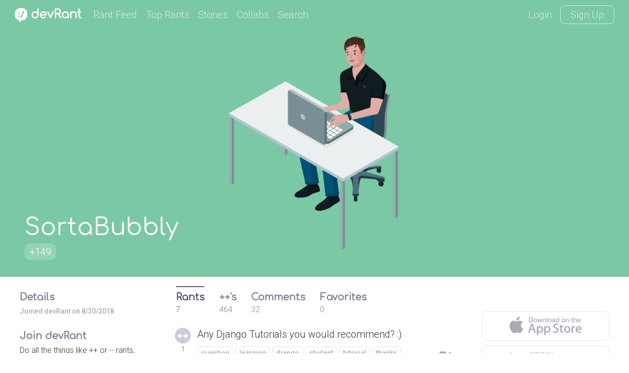

--- FILE ---
content_type: text/html; charset=UTF-8
request_url: https://devrant.com/users/SortaBubbly
body_size: 7619
content:
<!DOCTYPE html>
<html lang="en">
<head>
	<meta charset="utf-8" />

	<meta http-equiv="X-UA-Compatible" content="IE=edge,chrome=1" />
	<meta name="viewport" content="width=device-width, minimumscale=1.0, maximum-scale=1.0">

	
	<title>devRant - A fun community for developers to connect over code, tech &amp; life as a programmer</title>
	<meta name="description" content="A community of over 30,000 software developers who really understand whatâ€™s got you feeling like a coding genius or like youâ€™re surrounded by idiots (ok, maybe both)" />
	<meta name="author" content="devRant" />
	<meta property="fb:app_id" content="196664417388229" />

	

	<link href='https://fonts.googleapis.com/css?family=Comfortaa' rel='stylesheet' type='text/css'>
	<link href="https://fonts.googleapis.com/css?family=Roboto:300,500" rel="stylesheet">

	<link href='/static/devrant/css/font-svg-style.css?v=3' rel='stylesheet' type='text/css'>
	<link href='/static/devrant/css/style-v2.css?v=49' rel='stylesheet' type='text/css'>
	<!-- toggle style-dark.css on/off for dark theme -->
	<link rel="icon" type="image/png" href="/static/devrant/img/favicon32.png" sizes="32x32" />
	<link rel="icon" type="image/png" href="/static/devrant/img/favicon16.png" sizes="16x16" />

	<script src="https://ajax.googleapis.com/ajax/libs/jquery/2.2.2/jquery.min.js"></script>
	<script src="/static/devrant/js/script-v2.js?v=31"></script>
	<script src="/static/devrant/js/js.cookie-2.1.1.min.js"></script>
	<script src="/static/devrant/js/landing.js?v=2"></script>

	<script defer src="/static/devrant/js/svgxuse.js"></script>
</head>
<body class="interior landing-rant state-logged-out">
<div id="fb-root"></div>
<script>(function(d, s, id) {
    var js, fjs = d.getElementsByTagName(s)[0];
    if (d.getElementById(id)) return;
    js = d.createElement(s); js.id = id;
    js.src = "//connect.facebook.net/en_US/sdk.js#xfbml=1&version=v2.5&appId=196664417388229";
    fjs.parentNode.insertBefore(js, fjs);
}(document, 'script', 'facebook-jssdk'));</script>

<div class="content-centered-container modal-app">
	<a href="#" class="modal-x"><svg class="icon icon-x2"><use xlink:href="/static/devrant/fonts/symbol-defs2.svg#icon-x2"></use></svg></a>
	<div class="content-centered-modal signup-login-forms">

		<div class="install-modal modal-base">
			<div class="signup-title">So... you'll need the app to do that</div>
			<div class="signup-subtitle">devRant on iOS &amp; Android lets you do all the things like
				++ or -- rants, post your own rants and comment on others' rants. You can also set
				up your profile. Get it now!
			</div>
			<div class="app-btns modal-btns">
				<div class="app-btns-container app-btns-ios app-btns-android">
					<a href="https://itunes.apple.com/us/app/apple-store/id1067512973?pt=117770459&ct=webapp-modal&mt=8" class="iphone-btn btn btn-red" id="big-iOS-download-btn2"><svg class="icon icon-appstore1"><use xlink:href="/static/devrant/fonts/symbol-defs2.svg#icon-appstore1"></use></svg></a>
					<a href="https://play.google.com/store/apps/details?id=com.hexicallabs.devrant&referrer=utm_source%3Dwebapp%26utm_medium%3Dmodal" class="android-btn btn btn-red" id="big-Android-download-btn2"><svg class="icon icon-playstore1"><use xlink:href="/static/devrant/fonts/symbol-defs2.svg#icon-playstore1"></use></svg></a>
				</div>
			</div>
		</div>
		<div class="stickers-modal modal-base">
			<div class="signup-title">Free Swag!</div>
			<div class="signup-subtitle">Get a free stress ball if a rant you post gets 750 ++'s
			</div>
			<div class="stickers-img"><img src="/static/devrant/img/stickers-laptop-asset2.png" /></div>
			<a href="/free-stickers" target="_blank" class="modal-alert-btn btn-red modal-btn btn">Learn More</a>
			<div class="signup-tos-print">*Some restrictions apply, click "Learn More"</div>
		</div>

		<div class="settings-modal modal-base">
			<div class="signup-title">Settings</div>
			<ul class="menu-modal-list grey-btns">
				<li class="menu-option-theme"><a href="#">Enable Dark Theme</a></li>
				<li class="menu-option-log-out"><a href="#">Logout</a></li>
				<li class="menu-option-delete-account"><a href="#">Delete Account</a></li>
			</ul>
		</div>

		<div class="menu-modal modal-base">
			<div class="signup-title">More</div>
			<ul class="menu-modal-list">
				<!--
                <li><a href="#" class="modal-alert-btn btn-red btn">Sign Up</a></li>
                <li class="list-login"><a href="#" class="modal-alert-btn btn">Login</a></li>
                -->
                <li class="menu-option-post"><a href="#" class="menu-post"><svg class="icon icon-rantsemoticon2"><use xlink:href="/static/devrant/fonts/symbol-defs2.svg#icon-rantsemoticon2"></use></svg><span class="more-menu-links">Post a Rant</span></a></li>
				<li class="menu-option-settings"><a href="#" class="menu-settings"><svg class="icon icon-settings2"><use xlink:href="/static/devrant/fonts/symbol-defs2.svg#icon-settings2"></use></svg><span class="more-menu-links">Settings</span></a></li>
				<li class="menu-option-log-out"><a href="#"><svg class="icon icon-lock2"><use xlink:href="/static/devrant/fonts/symbol-defs2.svg#icon-lock2"></use></svg><span class="more-menu-links">Log Out</span></a></li>
				<li class="menu-option-log-in"><a href="#"><svg class="icon icon-lock2"><use xlink:href="/static/devrant/fonts/symbol-defs2.svg#icon-lock2"></use></svg><span class="more-menu-links">Log In</span></a></li>
			</ul>
		</div>

		<div class="alert-modal modal-verify-required modal-base">
			<div class="signup-title">Verify Your Email</div>
			<div class="signup-subtitle">In order to vote, comment or post rants, you need to confirm your email address.
				You should have received a welcome email with a confirm link when you signed up. If you can't find the email, click the button below.
			</div>
			<a href="#" class="modal-alert-btn btn modal-btn">Resend Email</a>
		</div>
		
		<form class="post-rant-type modal-base">
			<div class="signup-title">New Post</div>	
			<div class="signup-email-container">
				<div class="signup-email-password-field signup-fields">
					<a href="#" data-type-name="Rant/Story" data-type-id="1" class="btn modal-btn type-btn type-rant">
						<div class="type-btn-icon"><svg class="icon icon-rantsemoticon2"><use xlink:href="/static/devrant/fonts/symbol-defs2.svg#icon-rantsemoticon2"></use></svg></div>
						<div class="type-btn-text">Rant/Story</div>
					</a>					
					<a href="#" data-type-name="Joke/Meme" data-type-id="3" class="btn modal-btn type-btn type-joke bg-c-bluegreen">
						<div class="type-btn-icon"><svg class="icon icon-image1"><use xlink:href="/static/devrant/fonts/symbol-defs2.svg#icon-image1"></use></svg></div>
						<div class="type-btn-text">Joke/Meme</div>
					</a>
					<a href="#" data-type-name="Question" data-type-id="4" class="btn modal-btn type-btn type-question bg-c-e6c653">
						<div class="type-btn-icon"><svg class="icon icon-question1"><use xlink:href="/static/devrant/fonts/symbol-defs2.svg#icon-question1"></use></svg></div>
						<div class="type-btn-text">Question</div>
					</a>
					<!--<a href="#" data-type-name="Rant/Story" data-type-id="1" class="btn modal-btn type-btn type-collab bg-c-69c9cd">
						<div class="type-btn-icon"><svg class="icon icon-collabs1"><use xlink:href="/static/devrant/fonts/symbol-defs2.svg#icon-collabs1"></use></svg></div>
						<div class="type-btn-text">Collab</div>
					</a>-->
					<a href="#" data-type-name="devRant" data-type-id="5" class="btn modal-btn type-btn type-devrant bg-c-d55161">
						<div class="type-btn-icon"><svg class="icon icon-swag1"><use xlink:href="/static/devrant/fonts/symbol-defs2.svg#icon-swag1"></use></svg></div>
						<div class="type-btn-text">devRant</div>
					</a>
					<a href="#" data-type-name="Random" data-type-id="6" class="btn modal-btn type-btn type-random bg-c-2a8b9d">
						<div class="type-btn-icon"><svg class="icon icon-feedback2"><use xlink:href="/static/devrant/fonts/symbol-defs2.svg#icon-feedback2"></use></svg></div>
						<div class="type-btn-text">Random</div>
					</a>
				</div>
			</div>
		</form>		
				
		<div class="downvote-reason-modal modal-base">
			<div class="signup-title">Reason for Downvote?</div>
			<ul class="menu-modal-list downvote-list">
                <li><a href="#" data-reason-id="0">Not for me</a></li>
				<li><a href="#" data-reason-id="1">Repost</a></li>
				<li><a href="#" data-reason-id="2">Offensive/Spam</a></li>
				<li><a href="#" data-reason-id="-1">Cancel</a></li>
			</ul>
		</div>

		<form class="post-rant-form rant-form modal-base">
			<div class="signup-title rant-type-select-container"><a href="#" class="rant-type-select"><span>Rant</span><svg class="icon icon-down-arrow1"><use xlink:href="/static/devrant/fonts/symbol-defs2.svg#icon-down-arrow1"></use></svg></a></div>
			<div class="signup-email-container">
				<div class="signup-email-field signup-fields"><!-- add "form-error" class for form error -->
					<textarea class="rant-text-input" type="text" placeholder="The rant starts here..." name="rant" id="rant" autocomplete="off"></textarea>
					<div class="error-text">Your rant must be between 6 and 5,000 characters</div>
					<div class="post-rant-bottom">
						<div class="post-count">5000</div>
						<input type="file" class="file-upload" style="display: none;" />
						<a href="#" class="rant-attached"><svg class="icon icon-attachment"><use xlink:href="/static/devrant/fonts/symbol-defs2.svg#icon-attachment"></use></svg><span class="attach-text">Attach img/gif</span></a>
						<div class="clearfix"></div>
					</div>
				</div>
				<div class="signup-email-password-field signup-fields">
					<input type="text" autocomplete="off" class="tags-input" placeholder="Tags (js, xcode, etc.)" name="tags" id="tags">
					<div class="form-icon"><svg class="icon icon-tag2"><use xlink:href="/static/devrant/fonts/symbol-defs2.svg#icon-tag2"></use></svg></div>
					<button class="signup-details-btn btn modal-btn btn-post-rant" type="submit">Post</button>
				</div>
			</div>
		</form>

		<form class="edit-rant-form rant-form modal-base">
			<div class="signup-title rant-type-select-container"><span>Edit Rant</span></div>
			<div class="signup-email-container">
				<div class="signup-email-field signup-fields"><!-- add "form-error" class for form error -->
					<textarea class="rant-text-input" type="text" placeholder="The rant starts here..." name="rant" autocomplete="off"></textarea>
					<div class="error-text">Your rant must be between 6 and 5,000 characters</div>
					<div class="post-rant-bottom">
						<div class="post-count">5000</div>
						<input type="file" class="file-upload" style="display: none;" />
						<a href="#" class="rant-attached"><svg class="icon icon-attachment"><use xlink:href="/static/devrant/fonts/symbol-defs2.svg#icon-attachment"></use></svg><span class="attach-text">Attach img/gif</span></a>
						<div class="clearfix"></div>
					</div>
				</div>
				<div class="signup-email-password-field signup-fields">
					<input type="text" autocomplete="off" class="tags-input" placeholder="Tags (js, xcode, etc.)" name="tags">
					<div class="form-icon"><svg class="icon icon-tag2"><use xlink:href="/static/devrant/fonts/symbol-defs2.svg#icon-tag2"></use></svg></div>
					<button class="signup-details-btn btn modal-btn btn-post-rant" type="submit">Save Changes</button>
				</div>
			</div>
		</form>

		<form class="post-comment-form modal-base" data-rant-id="">
			<div class="signup-title">Comment</div>
			<div class="signup-email-container">
				<div class="signup-email-field signup-fields"><!-- add "form-error" class for form error -->
					<textarea type="text" class="comment-text-input" placeholder="Add your 2 cents..." name="comment" id="comment"></textarea>
					<div class="error-text">Your comment must be between 6 and 500 characters</div>
					<div class="post-rant-bottom">
						<div class="post-count">1000</div>
						<input type="file" class="file-upload" style="display: none;" />
						<a href="#" class="rant-attached"><svg class="icon icon-attachment"><use xlink:href="/static/devrant/fonts/symbol-defs2.svg#icon-attachment"></use></svg><span class="attach-text">Attach img/gif</span></a>
						<div class="clearfix"></div>
					</div>
				</div>
				<div class="signup-email-password-field signup-fields">
					<button class="signup-details-btn btn modal-btn btn-post-comment" type="submit">Post</button>
				</div>
			</div>
		</form>

		<form class="edit-comment-form modal-base" data-rant-id="">
			<div class="signup-title">Edit Comment</div>
			<div class="signup-email-container">
				<div class="signup-email-field signup-fields"><!-- add "form-error" class for form error -->
					<textarea type="text" class="comment-text-input" placeholder="Add your 2 cents..." name="comment"></textarea>
					<div class="error-text">Your comment must be between 6 and 500 characters</div>
					<div class="post-rant-bottom">
						<div class="post-count">1000</div>
						<input type="file" class="file-upload" style="display: none;" />
						<!--<a href="#" class="rant-attached"><svg class="icon icon-attachment"><use xlink:href="/static/devrant/fonts/symbol-defs2.svg#icon-attachment"></use></svg><span class="attach-text">Attach img/gif</span></a>-->
						<div class="clearfix"></div>
					</div>
				</div>
				<div class="signup-email-password-field signup-fields">
					<button class="signup-details-btn btn modal-btn btn-post-comment" type="submit">Save Changes</button>
				</div>
			</div>
		</form>

		<form class="signup-form modal-base">
			<div class="signup-title">Join devRant</div>
			<div class="signup-subtitle">Vote and comment on others' rants. Post your own. Build your custom avatar.</div>

			<div class="signup-email-container">
				<div class="signup-email-field signup-fields field-email"><!-- add "form-error" class for form error -->
					<input type="text" placeholder="Email" name="email" id="email">
					<div class="form-error-alert">!</div>
					<div class="form-icon"><svg class="icon icon-email2"><use xlink:href="/static/devrant/fonts/symbol-defs2.svg#icon-email2"></use></svg></div>
					<div class="error-text">Must be a valid email address</div>
				</div>
				<div class="signup-email-field signup-fields field-username"><!-- add "form-error" class for form error -->
					<input type="text" placeholder="Username" name="username" id="username">
					<div class="form-error-alert">!</div>
					<div class="form-icon"><svg class="icon icon-person2"><use xlink:href="/static/devrant/fonts/symbol-defs2.svg#icon-person2"></use></svg></div>
					<div class="error-text">Username already taken</div>
				</div>
				<div class="signup-email-password-field signup-fields field-password"><!-- add "form-error" class for form error -->
					<input type="password" placeholder="Password" class="password-input" name="password" id="password">
					<div class="form-error-alert">!</div>
					<div class="form-icon"><svg class="icon icon-lock2"><use xlink:href="/static/devrant/fonts/symbol-defs2.svg#icon-lock2"></use></svg></div>
					<div class="error-text error-password">Must be over 6 characters</div>
					<button class="signup-email-btn btn modal-btn" type="submit">Sign Up</button>
					<div class="save-login-container">
						<label><input type="checkbox" class="save-login-input" /> <span>Keep me logged in</span></label>
					</div>
				</div>
			</div>
			<div class="signup-tos-print">By clicking "Sign Up", you agree to the <a href="/terms">Terms of Service</a>
				&amp; <a href="/privacy">Privacy Policy</a>. FYI we never show your email to other members.
			</div>
			<div class="signup-login-link-container">Already on devRant?</div>
			<a href="#" class="signup-login-link btn modal-btn">Login</a>
		</form>

		<form class="details-form modal-base">
			<div class="signup-title">Profile Details</div>
			<div class="signup-subtitle">Tell us a little about yourself</div>

			<div class="signup-email-container">
				<div class="signup-email-field signup-fields">
					<textarea type="text" class="about-input" placeholder="About" name="about" id="about" autocomplete="off" maxlength="250"></textarea>
					<div class="form-icon"><svg class="icon-person2 icon"><use xlink:href="/static/devrant/fonts/symbol-defs2.svg#icon-person2"></use></svg></div>
					<!--<div class="form-char-count">250</div>-->
				</div>
				<div class="signup-email-field signup-fields">
					<textarea type="text" class="skills-input" placeholder="Skills (js, xcode, etc.)" name="skills" id="skills" autocomplete="off" maxlength="250"></textarea>
					<div class="form-icon"><svg class="icon-skills2 icon"><use xlink:href="/static/devrant/fonts/symbol-defs2.svg#icon-skills2"></use></svg></div>
					<!--<div class="form-char-count">250</div>-->
				</div>
				<div class="signup-email-field signup-fields">
					<input type="text" autocomplete="off" class="website-input" placeholder="Website" name="website" id="website" value="">
					<div class="form-icon"><svg class="icon-web2 icon"><use xlink:href="/static/devrant/fonts/symbol-defs2.svg#icon-web1"></use></svg></div>
				</div>
				<div class="signup-email-field signup-fields">
					<input type="text" autocomplete="off" class="github-input" placeholder="GitHub" name="github" id="github" value="">
					<div class="form-icon"><svg class="icon-github2 icon"><use xlink:href="/static/devrant/fonts/symbol-defs2.svg#icon-github2"></use></svg></div>
				</div>
				<div class="signup-email-password-field signup-fields">
					<input type="text" autocomplete="off" class="location-input" placeholder="Location" name="location" id="location" value="">
					<div class="form-icon"><svg class="icon-location2 icon"><use xlink:href="/static/devrant/fonts/symbol-defs2.svg#icon-location2"></use></svg></div>
					<button class="signup-details-btn btn modal-btn" type="submit">Done!</button>
				</div>
			</div>
		</form>

		<form class="login-form modal-base">
			<div class="signup-title">Login</div>
			<div class="signup-subtitle">You know the deal</div>


			<div class="signup-email-container">
				<div class="signup-email-field signup-fields field-username"><!-- add "form-error" class for form error -->
					<input type="text" placeholder="Email or Username" name="email" id="email">
					<div class="form-error-alert">!</div>
					<div class="form-icon"><svg class="icon icon-email2"><use xlink:href="/static/devrant/fonts/symbol-defs2.svg#icon-email2"></use></svg></div>
					<div class="error-text">Email address already registered</div>
				</div>
				<div class="signup-email-password-field signup-fields field-password"><!-- add "form-error" class for form error -->
					<input type="password" class="password-input" placeholder="Password" name="password" id="password">
					<div class="form-error-alert">!</div>
					<div class="form-icon"><svg class="icon icon-lock2"><use xlink:href="/static/devrant/fonts/symbol-defs2.svg#icon-lock2"></use></svg></div>
					<div class="error-text error-password">Email and password do not match</div>
					<button class="signup-email-btn btn modal-btn" type="submit">Login</button>
					<!--<button class="signup-email-btn btn modal-btn btn-loader" type="submit"></button>-->
					<div class="save-login-container">
						<label><input type="checkbox" class="save-login-input" /> <span>Keep me logged in</span></label>
					</div>
				</div>
			</div>
			<div class="login-signup-link-container"><a href="#" class="login-forgot-link">Forgot Password?</a> &nbsp; | &nbsp; <a href="#" class="login-signup-link">Signup</a></div>

		</form>

		<form class="forgot-form modal-base">
			<div class="signup-title">Forgot?</div>
			<div class="signup-subtitle">It happens to the best of us. If you still need help, email info@devrant.io</div>
			<div class="signup-email-container">
				<div class="signup-email-field signup-fields"><!-- add "form-error" class for form error -->
					<input type="text" autocomplete="off" class="username-input" placeholder="Email or Username" name="email" id="email">
					<div class="form-error-alert">!</div>
					<div class="form-icon"><svg class="icon icon-email2"><use xlink:href="/static/devrant/fonts/symbol-defs2.svg#icon-email2"></use></svg></div>
					<div class="error-text">No account with that email address</div>
				</div>
				<button class="forgot-email-btn btn modal-btn" type="submit">Send Reset Email</button>
			</div>
			<div class="forgot-signup-link-container"><a href="#" class="forgot-login-link">Login</a> &nbsp; | &nbsp; <a href="#" class="forgot-signup-link">Signup</a></div>

		</form>

	</div>
	<div class="modal-overlay"></div>
</div>


<!-- nav bar start -->
<div class="nav scroll">
	<div class="nav-left">
		<a href="/" class="nav-logo">
			<div class="logo-icon">
				<svg class="icon icon-rantsemoticon-emoji1"><use xlink:href="/static/devrant/fonts/symbol-defs2.svg#icon-rantsemoticon-emoji1"></use></svg>
				<svg class="icon icon-rantsemoticon-base1"><use xlink:href="/static/devrant/fonts/symbol-defs2.svg#icon-rantsemoticon-base1"></use></svg>
				<svg class="icon icon-rantsemoticon2"><use xlink:href="/static/devrant/fonts/symbol-defs2.svg#icon-rantsemoticon2"></use></svg>
			</div>
			<div class="logo-text"><svg class="icon icon-logo-wo-icon1"><use xlink:href="/static/devrant/fonts/symbol-defs2.svg#icon-logo-wo-icon1"></use></svg></div>
		</a>
		<ul class="nav-list narrow-hide">
			<li><a href="/feed">Rant Feed</a></li>
			<li class="nav-top-rants"><a href="/feed/top/all">Top Rants</a></li>
			<li class="nav-stories"><a href="/stories">Stories</a></li>
			<li><a href="/collabs">Collabs</a></li>
			<!--<li class="nav-weekly"><a href="/weekly">Weekly</a></li>-->
			<li>			
				<div class="search-bar">
					<form action="/search">
						<div class="search-bar-content">
							<div class="nav-search-icon"><svg class="icon icon-search2"><use xlink:href="/static/devrant/fonts/symbol-defs2.svg#icon-search2"></use></svg></div>
							<a href="/feed/" title="Clear Search" class="clear-search"><div class="icon-x2 icon"></div></a>
							<input class="search-input" id="search" type="text" name="term" placeholder="Term or username...">
							<button class="search-btn" type="submit"></button>
						</div>
						<div class="search-nav-link">Search</div>
					</form>
					
				</div>
			</li>
		</ul>
	</div>
	<div class="nav-right">
		<div class="nav-btns">
			<a href="#" class="nav-login-btn">Login</a>
			<a href="#" class="nav-btn nav-signup-btn">Sign Up</a>
		</div>
	</div>
</div>
<!-- nav bar end -->

<!-- profile banner start -->
<div class="profile-banner" style="background-color: #7bc8a4">

	<div class="profile-avatar-bg">
		<img src="https://avatars.devrant.com/v-37_c-1_b-1_g-m_9-1_1-1_16-3_3-1_8-1_7-1_5-1_12-1_6-11_10-1_2-26_22-1_4-1.png" />
		
		



	</div>
	<div class="profile-username-container">
		<div class="profile-username-centered">
			<div class="profile-username">SortaBubbly</div>
			<div class="profile-extras">
				<div class="profile-score">+149</div>
				
			</div>
		</div>
	</div>

</div>
<!-- profile banner start -->

<!-- body columns starts -->
<div class="main-cols main-cols-profile">

	<div class="body-col1">
		<div class="side-box box-profile">
			<div class="box-title-row"><div class="box-title">Details</div></div>
			<div class="box-content">

				<ul>
				</ul>
				<div class="profile-join-date">Joined devRant on 8/30/2018</div>
			</div>
		</div>
		<div class="side-box box-signup">
			<div class="box-title-row"><div class="box-title">Join devRant</div></div>
			<div class="box-content">				
				<div class="subscribe-text">Do all the things like
				++ or -- rants, post your own rants, comment on others' rants and build your customized dev avatar</div>
				<a class="btn btn-notif btn-signup">Sign Up</a>
			</div>
		</div>
		<div class="side-box box-signup">
			<div class="box-title-row"><div class="box-title">Pipeless API</div></div>
			<div class="box-content">
				<a href="https://pipeless.io/?utm_source=devrant&utm_medium=sidebar&utm_campaign=release" target="_blank" title="Learn about Pipeless" class="pipeless-banner-container"><img src="/static/devrant/img/pipeless-devrant-banner-white.png" class="pipeless-banner" /></a>
				<div class="subscribe-text">From the creators of devRant, Pipeless lets you power real-time personalized recommendations and activity feeds using a simple API</div>
				<a href="https://pipeless.io/?r=3&utm_source=devrant&utm_medium=sidebar&utm_campaign=release" target="_blank" class="btn btn-notif">Learn More</a>
			</div>
		</div>
	</div>

	<div class="body-col2 profile-page">
		

		<div class="profile-tabs">
			<a href="/users/SortaBubbly" class="tabs tab1 highlight">
				<div class="tab-line"></div>
				<div class="tab-label">Rants</div>
				<div class="tab-count">7</div>
			</a>
			<a href="/users/SortaBubbly/upvoted" class="tabs tab2">
				<div class="tab-line"></div>
				<div class="tab-label">++'s</div>
				<div class="tab-count">464</div>
			</a>
			<a href="/users/SortaBubbly/comments" class="tabs tab3">
				<div class="tab-line"></div>
				<div class="tab-label">Comments</div>
				<div class="tab-count">32</div>
			</a>
			<a href="/users/SortaBubbly/favorites" class="tabs tab3">
				<div class="tab-line"></div>
				<div class="tab-label">Favorites</div>
				<div class="tab-count">0</div>
			</a>
			<div class="clearfix"></div>
		</div>
		<div class="rantlist-bg">
			<ul class="rantlist">
				<li class="rant-comment-row-widget" data-id="2015242" data-type="rant">
				    <div class="vote-widget rantlist-vote-col vote-state-unvoted">
				        <a href="#" class="plusone btn-vote-circle"><svg class="icon icon-upvote1"><use xlink:href="/static/devrant/fonts/symbol-defs2.svg#icon-upvote1"></use></svg></a>
				        <div class="votecount">1</div>
				        <a href="#" class="minusone btn-vote-circle"><svg class="icon icon-minusminus1"><use xlink:href="/static/devrant/fonts/symbol-defs2.svg#icon-minusminus1"></use></svg></a>
				    </div>
				    <div class="rantlist-content-col">
				        <a href="/rants/2015242/any-django-tutorials-you-would-recommend" class="rantlist-title">
				            <div class="rantlist-title-text">Any Django Tutorials you would recommend? :)</div>
				            <!--<div class="timestamp">7y</div>-->
				            <div class="clearfix"></div>
				        </a>
				        <div class="clearfix"></div>
				        
				        <div class="rantlist-tags">
				            <a href="/search?term=question">question</a>
				            
				            <a href="/search?term=learning">learning</a>
				            
				            <a href="/search?term=django">django</a>
				            
				            <a href="/search?term=student">student</a>
				            
				            <a href="/search?term=tutorial">tutorial</a>
				            
				            <a href="/search?term=thanks">thanks</a>
				            
				        </div>
				        <a href="/rants/2015242/any-django-tutorials-you-would-recommend" class="rantlist-comments"><svg class="icon icon-reply"><use xlink:href="/static/devrant/fonts/symbol-defs2.svg#icon-reply"></use></svg><div class="commment-num">1</div></a>
				        <div class="clearfix"></div>
				    	<a href="/rants/2015242/any-django-tutorials-you-would-recommend" class="rantlist-bglink bglink-tags"></a>
				    </div>
				    <div class="clearfix"></div>
				    <a href="/rants/2015242/any-django-tutorials-you-would-recommend" class="rantlist-bglink"></a>
				</li>				<li class="rant-comment-row-widget" data-id="2015119" data-type="rant">
				    <div class="vote-widget rantlist-vote-col vote-state-unvoted">
				        <a href="#" class="plusone btn-vote-circle"><svg class="icon icon-upvote1"><use xlink:href="/static/devrant/fonts/symbol-defs2.svg#icon-upvote1"></use></svg></a>
				        <div class="votecount">2</div>
				        <a href="#" class="minusone btn-vote-circle"><svg class="icon icon-minusminus1"><use xlink:href="/static/devrant/fonts/symbol-defs2.svg#icon-minusminus1"></use></svg></a>
				    </div>
				    <div class="rantlist-content-col">
				        <a href="/rants/2015119/hey-there-i-was-hoping-you-guys-could-tell-me-some-cool-and-free-ssh-clients-for" class="rantlist-title">
				            <div class="rantlist-title-text">Hey there! I was hoping you guys could tell me some cool and free ssh clients for windows :)<br />
I am currently using putty.<br />
<br />
What are your favourite ssh clients? :)</div>
				            <!--<div class="timestamp">7y</div>-->
				            <div class="clearfix"></div>
				        </a>
				        <div class="clearfix"></div>
				        
				        <div class="rantlist-tags">
				            <a href="/search?term=question">question</a>
				            
				            <a href="/search?term=advice">advice</a>
				            
				            <a href="/search?term=ssh">ssh</a>
				            
				            <a href="/search?term=windows+10">windows 10</a>
				            
				        </div>
				        <a href="/rants/2015119/hey-there-i-was-hoping-you-guys-could-tell-me-some-cool-and-free-ssh-clients-for" class="rantlist-comments"><svg class="icon icon-reply"><use xlink:href="/static/devrant/fonts/symbol-defs2.svg#icon-reply"></use></svg><div class="commment-num">9</div></a>
				        <div class="clearfix"></div>
				    	<a href="/rants/2015119/hey-there-i-was-hoping-you-guys-could-tell-me-some-cool-and-free-ssh-clients-for" class="rantlist-bglink bglink-tags"></a>
				    </div>
				    <div class="clearfix"></div>
				    <a href="/rants/2015119/hey-there-i-was-hoping-you-guys-could-tell-me-some-cool-and-free-ssh-clients-for" class="rantlist-bglink"></a>
				</li>				<li class="rant-comment-row-widget" data-id="1942492" data-type="rant">
				    <div class="vote-widget rantlist-vote-col vote-state-unvoted">
				        <a href="#" class="plusone btn-vote-circle"><svg class="icon icon-upvote1"><use xlink:href="/static/devrant/fonts/symbol-defs2.svg#icon-upvote1"></use></svg></a>
				        <div class="votecount">9</div>
				        <a href="#" class="minusone btn-vote-circle"><svg class="icon icon-minusminus1"><use xlink:href="/static/devrant/fonts/symbol-defs2.svg#icon-minusminus1"></use></svg></a>
				    </div>
				    <div class="rantlist-content-col">
				        <a href="/rants/1942492/finish-my-master-and-find-a-job" class="rantlist-title">
				            <div class="rantlist-title-text">Finish my master and find a job. :)</div>
				            <!--<div class="timestamp">7y</div>-->
				            <div class="clearfix"></div>
				        </a>
				        <div class="clearfix"></div>
				        
				        <div class="rantlist-tags">
				            <a href="/search?term=joke%2Fmeme">joke/meme</a>
				            
				            <a href="/search?term=wk137">wk137</a>
				            
				        </div>
				        <a href="/rants/1942492/finish-my-master-and-find-a-job" class="rantlist-comments"><svg class="icon icon-reply"><use xlink:href="/static/devrant/fonts/symbol-defs2.svg#icon-reply"></use></svg><div class="commment-num">1</div></a>
				        <div class="clearfix"></div>
				    	<a href="/rants/1942492/finish-my-master-and-find-a-job" class="rantlist-bglink bglink-tags"></a>
				    </div>
				    <div class="clearfix"></div>
				    <a href="/rants/1942492/finish-my-master-and-find-a-job" class="rantlist-bglink"></a>
				</li>				<li class="rant-comment-row-widget" data-id="1933449" data-type="rant">
				    <div class="vote-widget rantlist-vote-col vote-state-unvoted">
				        <a href="#" class="plusone btn-vote-circle"><svg class="icon icon-upvote1"><use xlink:href="/static/devrant/fonts/symbol-defs2.svg#icon-upvote1"></use></svg></a>
				        <div class="votecount">23</div>
				        <a href="#" class="minusone btn-vote-circle"><svg class="icon icon-minusminus1"><use xlink:href="/static/devrant/fonts/symbol-defs2.svg#icon-minusminus1"></use></svg></a>
				    </div>
				    <div class="rantlist-content-col">
				        <a href="/rants/1933449/merry-christmas-from-germany" class="rantlist-title">
				            <div class="rantlist-title-text">Merry christmas from germany :)</div>
				            <!--<div class="timestamp">7y</div>-->
				            <div class="clearfix"></div>
				        </a>
				        <div class="clearfix"></div>
				        
				        <div class="rantlist-tags">
				            <a href="/search?term=joke%2Fmeme">joke/meme</a>
				            
				            <a href="/search?term=christmas">christmas</a>
				            
				        </div>
				        <a href="/rants/1933449/merry-christmas-from-germany" class="rantlist-comments"><svg class="icon icon-reply"><use xlink:href="/static/devrant/fonts/symbol-defs2.svg#icon-reply"></use></svg><div class="commment-num">6</div></a>
				        <div class="clearfix"></div>
				    	<a href="/rants/1933449/merry-christmas-from-germany" class="rantlist-bglink bglink-tags"></a>
				    </div>
				    <div class="clearfix"></div>
				    <a href="/rants/1933449/merry-christmas-from-germany" class="rantlist-bglink"></a>
				</li>				<li class="rant-comment-row-widget" data-id="1924551" data-type="rant">
				    <div class="vote-widget rantlist-vote-col vote-state-unvoted">
				        <a href="#" class="plusone btn-vote-circle"><svg class="icon icon-upvote1"><use xlink:href="/static/devrant/fonts/symbol-defs2.svg#icon-upvote1"></use></svg></a>
				        <div class="votecount">4</div>
				        <a href="#" class="minusone btn-vote-circle"><svg class="icon icon-minusminus1"><use xlink:href="/static/devrant/fonts/symbol-defs2.svg#icon-minusminus1"></use></svg></a>
				    </div>
				    <div class="rantlist-content-col">
				        <a href="/rants/1924551/trying-to-run-an-esp-32-as-a-ros-node-time-wasted-without-any-improvement-1-day" class="rantlist-title">
				            <div class="rantlist-title-text">Trying to run an esp-32 as a ros node. Time wasted without any improvement: 1 day</div>
				            <!--<div class="timestamp">7y</div>-->
				            <div class="clearfix"></div>
				        </a>
				        <div class="clearfix"></div>
				        
				        <div class="rantlist-tags">
				            <a href="/search?term=joke%2Fmeme">joke/meme</a>
				            
				            <a href="/search?term=ros">ros</a>
				            
				            <a href="/search?term=robot">robot</a>
				            
				            <a href="/search?term=rant">rant</a>
				            
				        </div>
				        <div class="clearfix"></div>
				    	<a href="/rants/1924551/trying-to-run-an-esp-32-as-a-ros-node-time-wasted-without-any-improvement-1-day" class="rantlist-bglink bglink-tags"></a>
				    </div>
				    <div class="clearfix"></div>
				    <a href="/rants/1924551/trying-to-run-an-esp-32-as-a-ros-node-time-wasted-without-any-improvement-1-day" class="rantlist-bglink"></a>
				</li>				<li class="rant-comment-row-widget" data-id="1842342" data-type="rant">
				    <div class="vote-widget rantlist-vote-col vote-state-unvoted">
				        <a href="#" class="plusone btn-vote-circle"><svg class="icon icon-upvote1"><use xlink:href="/static/devrant/fonts/symbol-defs2.svg#icon-upvote1"></use></svg></a>
				        <div class="votecount">6</div>
				        <a href="#" class="minusone btn-vote-circle"><svg class="icon icon-minusminus1"><use xlink:href="/static/devrant/fonts/symbol-defs2.svg#icon-minusminus1"></use></svg></a>
				    </div>
				    <div class="rantlist-content-col">
				        <a href="/rants/1842342/going-to-participate-at-my-first-hackathon-on-friday-do-you-usually-prepare-in-a" class="rantlist-title">
				            <div class="rantlist-title-text">Going to participate at my first hackathon on friday. :)<br />
Do you usually prepare in advance? Like setting up a virtual server with lamp or anything?</div>
				            <!--<div class="timestamp">7y</div>-->
				            <div class="clearfix"></div>
				        </a>
				        <div class="clearfix"></div>
				        
				        <div class="rantlist-tags">
				            <a href="/search?term=joke%2Fmeme">joke/meme</a>
				            
				        </div>
				        <div class="clearfix"></div>
				    	<a href="/rants/1842342/going-to-participate-at-my-first-hackathon-on-friday-do-you-usually-prepare-in-a" class="rantlist-bglink bglink-tags"></a>
				    </div>
				    <div class="clearfix"></div>
				    <a href="/rants/1842342/going-to-participate-at-my-first-hackathon-on-friday-do-you-usually-prepare-in-a" class="rantlist-bglink"></a>
				</li>				<li class="rant-comment-row-widget" data-id="1838841" data-type="rant">
				    <div class="vote-widget rantlist-vote-col vote-state-unvoted">
				        <a href="#" class="plusone btn-vote-circle"><svg class="icon icon-upvote1"><use xlink:href="/static/devrant/fonts/symbol-defs2.svg#icon-upvote1"></use></svg></a>
				        <div class="votecount">41</div>
				        <a href="#" class="minusone btn-vote-circle"><svg class="icon icon-minusminus1"><use xlink:href="/static/devrant/fonts/symbol-defs2.svg#icon-minusminus1"></use></svg></a>
				    </div>
				    <div class="rantlist-content-col">
				        <a href="/rants/1838841/recruiters-in-germany-try-to-pick-your-interest-with-coding-challenges-i-like-th" class="rantlist-title">
				            <div class="rantlist-title-text">Recruiters in germany try to pick your interest with coding &ldquo;challenges&rdquo;. I like the idea but this is actually no challenge at all! 😃</div>
				            <!--<div class="timestamp">7y</div>-->
				            <div class="clearfix"></div>
				            <span class="rant-image"><!-- <span class="gif-tag">GIF</span> --><img src="https://img.devrant.com/devrant/rant/r_1838841_tbQdt.jpg" /></span>
				        </a>
				        <div class="clearfix"></div>
				        
				        <div class="rantlist-tags">
				            <a href="/search?term=joke%2Fmeme">joke/meme</a>
				            
				        </div>
				        <a href="/rants/1838841/recruiters-in-germany-try-to-pick-your-interest-with-coding-challenges-i-like-th" class="rantlist-comments"><svg class="icon icon-reply"><use xlink:href="/static/devrant/fonts/symbol-defs2.svg#icon-reply"></use></svg><div class="commment-num">20</div></a>
				        <div class="clearfix"></div>
				    	<a href="/rants/1838841/recruiters-in-germany-try-to-pick-your-interest-with-coding-challenges-i-like-th" class="rantlist-bglink bglink-tags"></a>
				    </div>
				    <div class="clearfix"></div>
				    <a href="/rants/1838841/recruiters-in-germany-try-to-pick-your-interest-with-coding-challenges-i-like-th" class="rantlist-bglink"></a>
				</li>
			</ul>
		</div>
	</div>
	<div class="body-col3">
		<!--<div class="side-box box-subscribe">
			<div class="box-title-row"><div class="box-title">Subscribe to Rants</div></div>
			<div class="box-content">
				<div class="subscribe-text">Don't miss SortaBubbly's rants! Get a notif whenever they post a new rant</div>
				<a class="btn btn-notif btn-subscribe">Subscribe</a>
			</div>
		</div>-->
		<div class="side-box box-footer">
			<div class="box-content">
		         <a href="https://itunes.apple.com/us/app/apple-store/id1067512973?pt=117770459&ct=webapp-sidebtn&mt=8" id="big-iOS-download-btn" class="iphone-btn btn banner-btn"><svg class="icon icon-appstore1"><use xlink:href="/static/devrant/fonts/symbol-defs2.svg#icon-appstore1"></use></svg></a>
		         <a href="https://play.google.com/store/apps/details?id=com.hexicallabs.devrant&referrer=utm_source%3Dwebapp%26utm_medium%3Dsidebtn" id="big-Android-download-btn" class="android-btn btn banner-btn"><svg class="icon icon-playstore1"><use xlink:href="/static/devrant/fonts/symbol-defs2.svg#icon-playstore1"></use></svg></a>
			</div>
            <div class="footer-text">
                <div class="footer-text-cols">
                	<ul class="footer-text-col">
                		<li>Company</li>
                		<li><a href="/about">About</a></li>
                		<li><a href="/news">News</a></li>
                		<li><a href="https://swag.devrant.com/" target="_blank">Swag Store</a></li>
                		<li><a href="/free-stickers">Free Swag</a></li>
                		<li><a href="https://devducks.com/">devDucks</a></li>
                		<li><a href="mailto:info@devrant.io">Contact</a></li>
                	</ul>
                	<ul class="footer-text-col">
                		<li>Community</li>
                		<li><a href="/rules">Rules</a></li>
                		<li><a href="/projects">Projects</a></li>
                		<li><a href="https://github.com/devRant/devRant/" target="_blank">Bug Repo</a></li>
                		<li><a href="http://www.youtube.com/devrantapp/" target="_blank">Cartoons</a></li>
                		<li><a href="http://www.youtube.com/devrantapp/" target="_blank">Podcasts</a></li>
                		<li><a href="http://www.facebook.com/devrantapp/" target="_blank">Facebook</a></li>
                		<li><a href="http://www.twitter.com/devrantapp/" target="_blank">Twitter</a></li>
                	</ul>                	
                </div>
                
                <div class="footer-text-links"><a href="/">devRant</a> &copy; 2021 <a href="https://www.hexicallabs.com">Hexical Labs LLC</a><br />
                <a href="/privacy">Privacy Policy</a> &nbsp;|&nbsp; <a href="/terms">Terms of Service</a></div>
            </div>	
		</div>
	</div>


</div>  <!-- end container -->
<script>
    (function(i,s,o,g,r,a,m){i['GoogleAnalyticsObject']=r;i[r]=i[r]||function(){
                (i[r].q=i[r].q||[]).push(arguments)},i[r].l=1*new Date();a=s.createElement(o),
            m=s.getElementsByTagName(o)[0];a.async=1;a.src=g;m.parentNode.insertBefore(a,m)
    })(window,document,'script','//www.google-analytics.com/analytics.js','ga');

    ga('create', 'UA-74997306-1', 'auto');
    ga('send', 'pageview');

</script>
</body>
</html>
